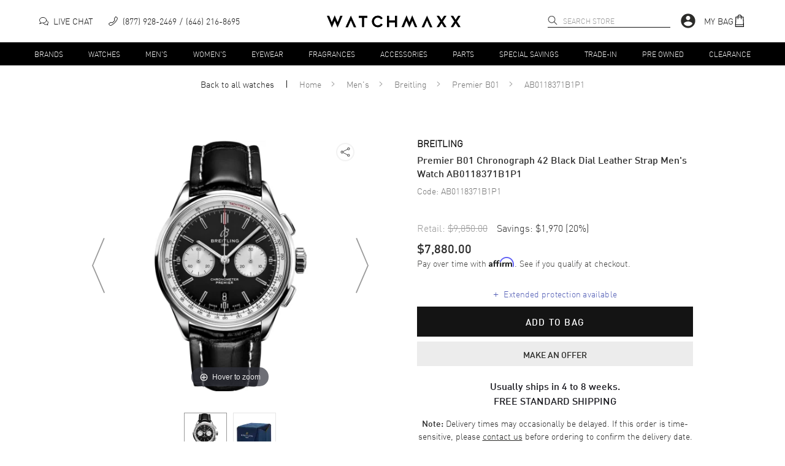

--- FILE ---
content_type: text/css
request_url: https://cdn.watchmaxx.com/site2/_next/static/css/403231fb6050d55b.css
body_size: 913
content:
.pmtIcons___OdSoP{display:flex;flex-wrap:wrap;justify-content:center;width:100%;margin:16px 0 25px;cursor:pointer}.pmtIcons___OdSoP>div{width:100%;max-width:380px;display:flex;justify-content:space-between;margin:20px 0 0}@media (min-width:1024px){.root___Uej9z>div{width:100%;min-width:260px;margin:20px 0 0}}.altCheckoutWrapper___PdjpA{margin-top:15px}.altCheckoutHeader___1xcCc{text-align:center;margin-bottom:15px}.altCheckout___Qpz0Q{text-align:center;max-width:650px;margin:0 auto}.paypalAmazonWrapper___VoSpC{display:flex;flex-wrap:wrap;align-items:flex-end}.amazonButton_wrapper___MpmcS,.paypalButton___1Coz0{flex:1 0;min-width:220px;height:45px;margin:0 4px 8px}.paypalButton___1Coz0{margin-top:6px}.amazonButton___UpmlB{max-height:45px;margin:0 auto}.affirm___OozdB{margin:16px auto;flex:1 0 100%}@media (min-width:768px){.altCheckout___Qpz0Q{display:flex;flex-direction:column}}.root___1Ccm5{top:0;left:0;right:0;bottom:0;z-index:1300;position:fixed}.modal___1Admk{position:fixed;width:700px;height:100%;top:0;background:#fff;z-index:1200;right:0;box-shadow:-3px 0 2px 0 #0003,0 0 5px #0000001a;overflow-x:hidden;overflow-y:auto;-webkit-overflow-scrolling:touch}.modal_inner___UpjlB{padding:25px 60px 25px 25px}.shade___VdS8U{position:fixed;background:#000c;width:100%;height:100%;top:0;left:0;right:0;bottom:0;z-index:1100}.panel_header___1CoPp{display:flex;justify-content:space-between;align-items:baseline;padding:16px 0;text-align:center}.panel_header___1CoPp svg{height:18px}.title___UdSkM{font-size:1.5rem;margin:0}.quantity___1xczs{color:#737373}.close_button___OcP0R{width:50px;height:25px;text-align:right;padding-right:20px;margin-right:-20px}.button_wrapper___Op3AM{display:flex;flex-wrap:wrap;margin:0 -10px}.Link___1BpCh{font-size:1rem;flex:1 0;min-width:110px;margin:2px 5px;padding:10px 0}.cart_button___Sd35A{background-color:#e5e5e5;color:#141414}.checkout_button___SojwO{display:flex;flex-direction:row;align-items:baseline;flex:1 0;min-width:206px}.checkout_button___SojwO svg{fill:#fff;margin-left:15px;transition:fill .2s linear}.checkout_button___SojwO:hover svg{fill:#141414}.pmtButtons___1Adzl.pmtButtons___1Adzl{margin-top:30px;padding-top:20px;border-top:1px solid #ececec}.cart_empty___Nd6gS{text-align:center}.cart_empty___Nd6gS p{text-transform:uppercase}.saved___Qd3kN{margin-top:40px;margin-bottom:40px}.savedSlider___OcjwN{width:auto}@media (min-width:1024px){.saved___Qd3kN{margin-bottom:80px}}@media (max-width:767px){.modal___1Admk{width:95%;max-width:514px}.modal_inner___UpjlB{padding:25px 30px 25px 25px}.panel_header___1CoPp{padding:5px 0 15px}.panel_header___1CoPp svg{height:13px}.Link___1BpCh{font-size:.875rem;padding:12px 10px}.checkout_button___SojwO{align-items:center}.title___UdSkM{font-size:1.125rem;margin:0}}
/*# sourceMappingURL=403231fb6050d55b.css.map*/

--- FILE ---
content_type: text/javascript
request_url: https://cdn.watchmaxx.com/site2/_next/static/chunks/pages/featured/%5Bfeatured_page_slug%5D-2bdef81f29a84cc1.js
body_size: 1578
content:
(self.webpackChunk_N_E=self.webpackChunk_N_E||[]).push([[687,9280],{39280:function(e,t,n){"use strict";n.r(t);var a=n(67294),r=n(95748),o=n(33142),s=(a.createElement,a.createElement);t.default=(0,a.memo)(e=>{let{handleSorting:t,sortValue:n,isSearchQuery:l,includedOptions:_}=e,i=(0,a.useMemo)(()=>(0,o.nh)({excludedOptions:!l&&["relevance"],includedOptions:_}),[l,_]);return s(r.lU,{id:"select-2",labelText:"SORT BY: ",onChange:t,value:n,inline:!0},i.map(e=>s(r.Ql,{key:e.value,value:e.value,text:e.name.toUpperCase()})))})},90282:function(e,t,n){"use strict";n.r(t),n.d(t,{__N_SSP:function(){return x}});var a=n(36864),r=n(67294),o=n(93967),s=n.n(o),l=n(2962),_=n(11163),i=n(95536),c=n(95748),u=n(39280),d=n(90947),p=n(20135),m=n.n(p),g=n(93716),y=n.n(g),f=(r.createElement,r.createElement);let h="coupon",v="high",M="savings",b="popular",C=["low",v,M,b],w=e=>{let{items:t,title:n,imageDesktop:a,imageMobile:o,layoutType:p}=e,g=(0,_.useRouter)(),w="2-fixed"!==p&&t.length>=4,x=C.find(e=>e===g.query.sorting),{0:N,1:k}=(0,r.useState)(x||"low"),B=g.asPath.split("?")[0];(0,r.useEffect)(()=>{let e="low"===N?void 0:N;g.query.sorting!==e&&g.replace("".concat(B).concat("low"!==N?"?sorting=".concat(N):""),null,{shallow:!0})},[N,g,g.query.sorting,B]);let{0:E,1:A}=(0,r.useState)(500);(0,r.useEffect)(()=>A((0,d._U)()),[]);let S=w?[...t].sort((e,t)=>"low"===N?e.sale_price-e.couponAmt-(t.sale_price-t.couponAmt):N===b?e.specialsavings>t.specialsavings||e.specialsavings===t.specialsavings&&e.name<t.name?-1:1:N===v?t.sale_price-t.couponAmt-(e.sale_price-e.couponAmt):N===M?p===h?t.couponAmt-e.couponAmt:t.save_percent-e.save_percent:void 0):t;return f("section",null,f(l.PB,{title:"".concat(n.trim()," | WatchMaxx"),description:"".concat(n.trim()," at WatchMaxx.com. Free shipping and 30-day returns. Authenticity guaranteed!")}),f("div",{className:m().bannerContainer},f("div",{className:m().banner},f(c.t,{wrapperClass:m().img,src:a,croppedSrc:o,alt:n,host:"cloudinary",noDelay:!0}))),w&&f("div",{className:m().sorting},f(u.default,{handleSorting:e=>k(e.target.value),sortValue:N,includedOptions:C})),f("div",{className:s()(m().productsContainer,{[m().couponLayout]:[h,"sale"].includes(p)})},f(i.cR,{className:s()(y().galleryItems,m().galleryItems),items:S,windowWidth:E,gallery_title:n})))};var x=!0;t.default=e=>f(w,(0,a.Z)({},e,{key:e.slug}))},8525:function(e,t,n){(window.__NEXT_P=window.__NEXT_P||[]).push(["/featured/[featured_page_slug]",function(){return n(90282)}])},20135:function(e){e.exports={bannerContainer:"bannerContainer___OcP5A",banner:"banner___1ypjx",img:"img___Ncjly",sorting:"sorting___1Ad6k",productsContainer:"productsContainer___Rdzhy",galleryItems:"galleryItems___1Cd6h",couponLayout:"couponLayout___NomhC"}},93716:function(e){e.exports={header:"header___NdzsO",breadcrumbs:"breadcrumbs___1zpmc",gallery:"gallery___Md6gT",sidebar:"sidebar___1xoC9",sidebarHeader:"sidebarHeader___MdztC",sortandFilter:"sortandFilter___1xp6c",numItemsDesktop:"numItemsDesktop___1zoSc",numItemsMobile:"numItemsMobile___SczwM",sortingDesktop:"sortingDesktop___QdzcP",sortBar:"sortBar___NcjAU",loadMoreRow:"loadMoreRow___Mcj8P",loadMoreButton:"loadMoreButton___Toj8S",loadMoreDisabled:"loadMoreDisabled___Qd30V",productsContainer:"productsContainer___McC9B",extraDescription:"extraDescription___1xd6c",readMore:"readMore___RpCdB",galleryMenuContainer:"galleryMenuContainer___VpzwQ",galleryMenu:"galleryMenu___1ye6d",promoBanner:"promoBanner___Ncz5B"}}},function(e){var t=function(t){return e(e.s=t)};e.O(0,[9774,2888,179],function(){return t(25436),t(8525)}),_N_E=e.O()}]);
//# sourceMappingURL=[featured_page_slug]-2bdef81f29a84cc1.js.map

--- FILE ---
content_type: text/javascript
request_url: https://cdn.watchmaxx.com/site2/_next/static/chunks/pages/index-12f19ffa1d10a4a5.js
body_size: 1312
content:
(self.webpackChunk_N_E=self.webpackChunk_N_E||[]).push([[5405],{3757:function(e,a,t){"use strict";t.r(a),t.d(a,{__N_SSP:function(){return u}});var l=t(36864),s=t(67294),o=t(93967),c=t.n(o),n=t(2962),i=t(95536),r=t(95748),d=t(33354),m=t.n(d),_=t(87471),h=(s.createElement,s.createElement),u=!0;a.default=e=>{let{data:a}=e,{0:t,1:o}=(0,s.useState)();(0,s.useEffect)(()=>{(0,_.mT)().then(o)},[]);let{details:d,hero:u,shopNow:p,sales:w,popularText:x}=a;return h(s.Fragment,null,h(n.PB,{canonical:"https://www.watchmaxx.com",description:"Discover authentic luxury watches at unbeatable prices. Experience WatchMaxx's exceptional service with free shipping & 30-day returns."}),h(n.iu,{name:"WatchMaxx",alternateName:"WatchMaxx.com",url:"https://www.watchmaxx.com",potentialActions:[{target:"".concat("https://www.watchmaxx.com","/all?query"),queryInput:"search_term"}]}),h(n.ns,{logo:"https://res.cloudinary.com/dp9dnliwc/image/upload/v1567622521/logo_wmaxx_mobile_uizprb.png",legalName:"WatchMaxx.com LLC",name:"WatchMaxx.com",url:"https://www.watchmaxx.com",address:{addressLocality:"Brooklyn",addressRegion:"NY",addressCountry:"US"},contactPoint:[{telephone:"+1-877-928-2469",email:"info@watchmaxx.com",contactType:"customer service",availableLanguage:["English","Spanish"],contactOption:"TollFree"}],sameAs:["https://www.facebook.com/WatchMaxx","https://x.com/watchmaxx","https://www.ebay.com/str/watchmaxx"],foundingDate:"2004",email:"info@watchmaxx.com"}),u&&u.slides&&u.slides.length&&h(i.MQ,(0,l.Z)({},u,{className:m().hero,autoplayDelay:2e3})),h("section",{className:m().products},p&&p.length>0&&h("div",{className:c()(m().blocks,m()["shop-blocks"])},p.map(e=>h(r.as,(0,l.Z)({className:c()(m().block,m()["shop-now"]),key:e.title+e.cta.to},e)))),w&&w.length&&h("div",{className:c()(m().blocks,m().deals)},w.map((e,a)=>h(r.hy,(0,l.Z)({className:c()(m().deal,{[m().block]:2!==a,[m().large]:2===a}),large:2===a,key:e.title+e.cta.to},e))))),(null==d?void 0:d.length)&&h("section",{className:m().details},d.map((e,a)=>a<=1&&h(i.yw,(0,l.Z)({className:m().detail,largeBlock:0===a,key:e.eyebrow+e.title},e)))),(null==t?void 0:t.slides.length)>0&&h(i.ws,{title:t.title,description:x},t.slides.map((e,a)=>h(r.sP,(0,l.Z)({},e,{key:e.code,host:"cloudinary",position:a})))),(null==d?void 0:d.length)>2&&h("section",{className:c()(m().detail,m().dark)},d.map((e,a)=>(2===a||3===a)&&h(i.yw,(0,l.Z)({className:m().detail,key:e.eyebrow+e.title},e)))),h(i.Zv,null))}},45728:function(e,a,t){(window.__NEXT_P=window.__NEXT_P||[]).push(["/",function(){return t(3757)}])},33354:function(e){e.exports={hero:"hero___Uoz0N","fade-in":"fade-in___QpjAR",blocks:"blocks___1BdP0","shop-now":"shop-now___1yp6l",deals:"deals___1Comg",deal:"deal___1zejt",large:"large___1Bd3s",dark:"dark___Me3gO",products:"products___SdCkT",block:"block___NdzkN",details:"details___1yozx"}}},function(e){var a=function(a){return e(e.s=a)};e.O(0,[9774,2888,179],function(){return a(25436),a(45728)}),_N_E=e.O()}]);
//# sourceMappingURL=index-12f19ffa1d10a4a5.js.map